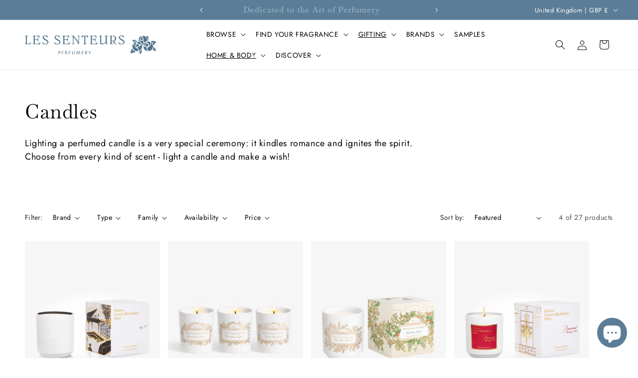

--- FILE ---
content_type: image/svg+xml
request_url: https://www.lessenteurs.com/cdn/shop/files/icon-toys.svg?v=1718794436&width=100
body_size: 81
content:
<svg viewBox="0 0 87 93" height="93" width="87" xmlns="http://www.w3.org/2000/svg"><g fill-rule="evenodd" fill="none"><path d="M85.867 60.751H1.056l3.592-8.375h78.007z" fill="#51738c"></path><path d="M85.867 60.751H1.056l3.592-8.375h78.007z" stroke-width="1.25" stroke-linejoin="round" stroke="#FFF"></path><path d="M45.985 28.524l-27.813 8.377 32.449 5.658 21.199-5.013z" fill="#51738c"></path><path d="M45.985 28.524l-27.813 8.377 32.449 5.658 21.199-5.013z" stroke-width="1.25" stroke-linejoin="round" stroke="#FFF"></path><path d="M50.621 42.559l-32.449-5.658 8.675 28.979 16.564 5.425z" fill="#51738c"></path><path d="M50.621 42.559l-32.449-5.658 8.675 28.979 16.564 5.425z" stroke-width="1.25" stroke-linejoin="round" stroke="#FFF"></path><path d="M50.621 42.559l-7.21 28.835 18.302-5.514L71.82 37.546z" fill="#51738c"></path><path d="M50.621 42.559l-7.21 28.835 18.302-5.514L71.82 37.546z" stroke-width="1.25" stroke-linejoin="round" stroke="#FFF"></path><path d="M53.27 22.572H39.172v8.012c0 1.288 3.156 2.332 7.048 2.332 3.893 0 7.048-1.044 7.048-2.332v-8.012z" fill="#51738c"></path><path d="M53.27 22.572H39.172v8.012c0 1.288 3.156 2.332 7.048 2.332 3.893 0 7.048-1.044 7.048-2.332v-8.012z" stroke-width="1.25" stroke-linejoin="round" stroke="#FFF"></path><path d="M53.264 22.572c0 1.288-3.155 2.331-7.045 2.331-3.891 0-7.046-1.043-7.046-2.33 0-1.288 3.155-2.332 7.046-2.332 3.89 0 7.045 1.044 7.045 2.331" fill="#51738c"></path><path d="M53.264 22.572c0 1.288-3.155 2.331-7.045 2.331-3.891 0-7.046-1.043-7.046-2.33 0-1.288 3.155-2.332 7.046-2.332 3.89 0 7.045 1.044 7.045 2.331z" stroke-width="1.25" stroke-linejoin="round" stroke="#FFF"></path><path d="M59.66 14.701c0 7.518-6.14 13.613-13.713 13.613-7.573 0-13.713-6.095-13.713-13.613S38.374 1.09 45.947 1.09c7.574 0 13.714 6.094 13.714 13.612" fill="#51738c"></path><path d="M59.66 14.701c0 7.518-6.14 13.613-13.713 13.613-7.573 0-13.713-6.095-13.713-13.613S38.374 1.09 45.947 1.09c7.574 0 13.714 6.094 13.714 13.612zM46.68 32.895l3.709 9.663m-2.086 27.15l7.185-28.3m9.967-2.071l-8.576 27.84m-29.9-1.151l15.993-5.982 1.854-18.406m16.92 23.698l-3.94-1.15m-22.946-.691l-3.013-23.697m13.096-11.163L41.93 2.176m1.274 58.099l2.781.92" stroke-width="1.25" stroke-linejoin="round" stroke="#FFF"></path><path d="M52.853 14.701c0 3.952-3.227 7.156-7.208 7.156-3.981 0-7.21-3.204-7.21-7.156 0-3.952 3.229-7.156 7.21-7.156s7.208 3.204 7.208 7.156" fill="#51738c"></path><path d="M52.853 14.701c0 3.952-3.227 7.156-7.208 7.156-3.981 0-7.21-3.204-7.21-7.156 0-3.952 3.229-7.156 7.21-7.156s7.208 3.204 7.208 7.156z" stroke-width="1.25" stroke-linejoin="round" stroke="#FFF"></path><path d="M1.09 81.875h84.874v-21.25H1.09z" fill="#51738c"></path><path d="M1.09 81.875h84.874v-21.25H1.09z" stroke-width="1.25" stroke-linejoin="round" stroke="#FFF"></path><path d="M80.565 81.375v.02c0-6.878-5.617-12.423-12.546-12.423-6.93 0-12.547 5.53-12.547 12.408v-.005h25.093z" fill="#51738c"></path><path d="M80.565 81.375v.02c0-6.878-5.617-12.423-12.546-12.423-6.93 0-12.547 5.53-12.547 12.408v-.005h25.093z" stroke-width="1.25" stroke-linejoin="round" stroke="#FFF"></path><path d="M78.58 81.466c0 5.79-4.728 10.485-10.561 10.485s-10.563-4.694-10.563-10.485c0-5.79 4.73-10.484 10.563-10.484S78.58 75.676 78.58 81.466" fill="#51738c"></path><path d="M78.58 81.466c0 5.79-4.728 10.485-10.561 10.485s-10.563-4.694-10.563-10.485c0-5.79 4.73-10.484 10.563-10.484S78.58 75.676 78.58 81.466z" stroke-width="1.25" stroke-linejoin="round" stroke="#FFF"></path><path d="M74.728 81.466c0 3.678-3.004 6.66-6.71 6.66-3.705 0-6.708-2.982-6.708-6.66s3.003-6.66 6.709-6.66c3.705 0 6.709 2.982 6.709 6.66" fill="#51738c"></path><path d="M74.728 81.466c0 3.678-3.004 6.66-6.71 6.66-3.705 0-6.708-2.982-6.708-6.66s3.003-6.66 6.709-6.66c3.705 0 6.709 2.982 6.709 6.66z" stroke-width="1.25" stroke-linejoin="round" stroke="#FFF"></path><path d="M63.359 86.092l9.32-9.251" fill="#51738c"></path><path d="M63.359 86.092l9.32-9.251" stroke-width="1.25" stroke-linejoin="round" stroke="#FFF"></path><path d="M63.359 76.84l9.32 9.252" fill="#51738c"></path><path d="M63.359 76.84l9.32 9.252" stroke-width="1.25" stroke-linejoin="round" stroke="#FFF"></path><path d="M70.313 81.466a2.286 2.286 0 0 1-2.294 2.278 2.286 2.286 0 0 1-2.294-2.278 2.286 2.286 0 0 1 2.294-2.277 2.286 2.286 0 0 1 2.294 2.277" fill="#51738c"></path><path d="M70.313 81.466a2.286 2.286 0 0 1-2.294 2.278 2.286 2.286 0 0 1-2.294-2.278 2.286 2.286 0 0 1 2.294-2.277 2.286 2.286 0 0 1 2.294 2.277z" stroke-width="1.25" stroke-linejoin="round" stroke="#FFF"></path><path d="M31.853 81.375v.02c0-6.878-5.618-12.423-12.547-12.423-6.93 0-12.547 5.53-12.547 12.408v-.005h25.094z" fill="#51738c"></path><path d="M31.853 81.375v.02c0-6.878-5.618-12.423-12.547-12.423-6.93 0-12.547 5.53-12.547 12.408v-.005h25.094z" stroke-width="1.25" stroke-linejoin="round" stroke="#FFF"></path><path d="M29.868 81.466c0 5.79-4.729 10.485-10.562 10.485-5.833 0-10.562-4.694-10.562-10.485 0-5.79 4.729-10.484 10.562-10.484 5.833 0 10.562 4.694 10.562 10.484" fill="#51738c"></path><path d="M29.868 81.466c0 5.79-4.729 10.485-10.562 10.485-5.833 0-10.562-4.694-10.562-10.485 0-5.79 4.729-10.484 10.562-10.484 5.833 0 10.562 4.694 10.562 10.484z" stroke-width="1.25" stroke-linejoin="round" stroke="#FFF"></path><path d="M26.015 81.466c0 3.678-3.004 6.66-6.709 6.66-3.705 0-6.71-2.982-6.71-6.66s3.005-6.66 6.71-6.66 6.709 2.982 6.709 6.66" fill="#51738c"></path><path d="M26.015 81.466c0 3.678-3.004 6.66-6.709 6.66-3.705 0-6.71-2.982-6.71-6.66s3.005-6.66 6.71-6.66 6.709 2.982 6.709 6.66z" stroke-width="1.25" stroke-linejoin="round" stroke="#FFF"></path><path d="M14.646 86.092l9.32-9.251" fill="#51738c"></path><path d="M14.646 86.092l9.32-9.251" stroke-width="1.25" stroke-linejoin="round" stroke="#FFF"></path><path d="M14.646 76.84l9.32 9.252" fill="#51738c"></path><path d="M14.646 76.84l9.32 9.252" stroke-width="1.25" stroke-linejoin="round" stroke="#FFF"></path><path d="M21.6 81.466a2.286 2.286 0 0 1-2.294 2.278 2.286 2.286 0 0 1-2.294-2.278 2.286 2.286 0 0 1 2.294-2.277 2.286 2.286 0 0 1 2.294 2.277" fill="#51738c"></path><path d="M21.6 81.466a2.286 2.286 0 0 1-2.294 2.278 2.286 2.286 0 0 1-2.294-2.278 2.286 2.286 0 0 1 2.294-2.277 2.286 2.286 0 0 1 2.294 2.277z" stroke-width="1.25" stroke-linejoin="round" stroke="#FFF"></path></g></svg>